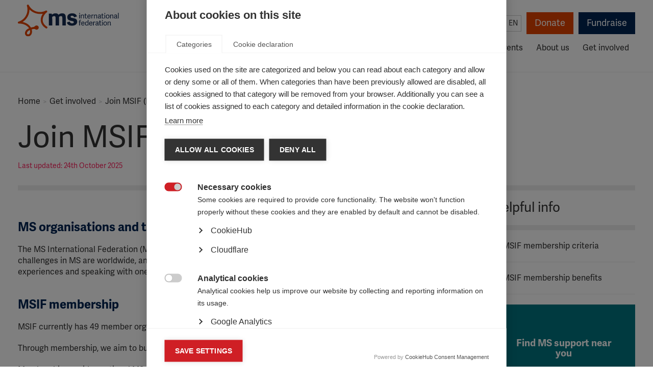

--- FILE ---
content_type: application/javascript; charset=UTF-8
request_url: https://www.msif.org/cdn-cgi/challenge-platform/scripts/jsd/main.js
body_size: 9381
content:
window._cf_chl_opt={AKGCx8:'b'};~function(T7,kO,ku,kP,kq,kr,kQ,kj,T1,T2){T7=B,function(H,h,TN,T6,k,T){for(TN={H:552,h:353,k:447,T:386,V:341,Y:473,v:489,D:443,L:378,m:454,K:584},T6=B,k=H();!![];)try{if(T=parseInt(T6(TN.H))/1+parseInt(T6(TN.h))/2+-parseInt(T6(TN.k))/3+parseInt(T6(TN.T))/4*(parseInt(T6(TN.V))/5)+parseInt(T6(TN.Y))/6*(-parseInt(T6(TN.v))/7)+parseInt(T6(TN.D))/8*(-parseInt(T6(TN.L))/9)+parseInt(T6(TN.m))/10*(parseInt(T6(TN.K))/11),T===h)break;else k.push(k.shift())}catch(V){k.push(k.shift())}}(y,714277),kO=this||self,ku=kO[T7(388)],kP=null,kq=kI(),kr=function(YH,YB,Yy,Y8,Y6,Y5,TK,h,k,T,V){return YH={H:428,h:401,k:442,T:484,V:476,Y:496,v:433,D:466,L:548,m:453,K:465,X:333,C:585},YB={H:373,h:375,k:351,T:486,V:338,Y:375,v:560,D:339,L:375,m:583,K:343,X:449,C:399,Z:538,S:506,R:502,i:534,g:375,A:351,G:565,U:524,W:332,x:444,d:541,c:449,a:541,J:375},Yy={H:441,h:498,k:376,T:361,V:460,Y:526},Y8={H:526,h:332,k:504,T:575,V:541,Y:499,v:331,D:555,L:444,m:555,K:332,X:362,C:331,Z:545,S:406,R:449,i:562,g:373,A:438,G:423,U:449,W:535,x:342,d:340,c:369,a:509,J:438,l:545,O:481,P:326,E:460,N:375,F:406,M:517,e:517,f:543,n:561,b:436,I:335,o:555,Q:545,j:580,s:580,z:449,y0:423,y1:387,y2:366,y3:451,y4:379,y5:464,y6:518,y7:385,y8:472,y9:470,yy:485,yB:345,yH:438,yh:538,yk:513,yT:557,yV:438,yY:449,yv:339,yp:375,yD:415,yL:411,yw:351,ym:402,yK:407,yt:414,yX:449,yC:562,yZ:524},Y6={H:323},Y5={H:325,h:471,k:330,T:467,V:404,Y:469,v:482,D:487},TK=T7,h={'xClzf':TK(YH.H),'dqjzc':TK(YH.h),'RbiQQ':function(Y,D){return Y/D},'JQmrf':function(Y,D){return D!==Y},'lRZos':function(Y){return Y()},'NMGXL':function(Y,D){return Y(D)},'jLzeS':TK(YH.k),'CAPxm':TK(YH.T),'zwPYL':function(Y,D,L){return Y(D,L)},'LZxhc':function(Y,D){return Y===D},'tUUwl':TK(YH.V),'HGYwn':function(Y,D){return Y+D},'frezR':function(Y,D){return Y<D},'keKBT':function(Y,D){return Y(D)},'UWjyf':function(Y,D){return Y>D},'mkOXl':function(Y,D){return Y<<D},'sQWnh':function(Y,D){return Y-D},'TttRl':function(Y,D){return Y(D)},'vrxxg':TK(YH.Y),'sLfsj':TK(YH.v),'OwvzW':function(Y,D){return Y<<D},'gEwgF':function(Y,D){return Y&D},'YaMIK':function(Y,D){return D==Y},'uPuhl':TK(YH.D),'FhCma':TK(YH.L),'pFkwc':TK(YH.m),'Vzqdj':function(Y,D){return D==Y},'byZgw':function(Y,D){return Y-D},'hhQZv':function(Y,D){return Y|D},'quamu':function(Y,D){return Y(D)},'zWjGH':function(Y,D){return Y<D},'LoUMx':function(Y,D){return Y|D},'lfCGz':function(Y,D){return Y&D},'AKrZb':function(Y,D){return Y(D)},'ipmMQ':function(Y,D){return Y==D},'KIeCF':function(Y,D){return Y|D},'xbpzv':TK(YH.K),'bahUx':function(Y,D){return Y(D)},'HLYAZ':function(Y,D){return D*Y},'naXNt':function(Y,D){return D!=Y},'SAzFO':function(Y,D){return D&Y},'eRWsf':function(Y,D){return Y(D)},'zpNBD':function(Y,D){return Y!=D},'wkQBh':function(Y,D){return Y&D},'XRydm':function(Y,D){return D==Y},'LtrMa':function(Y,D){return Y<D},'QxfHN':function(Y,D){return Y(D)}},k=String[TK(YH.X)],T={'h':function(Y,Y4,Tt,m,K,X,C,Z){if(Y4={H:413,h:541},Tt=TK,h[Tt(Y5.H)](Tt(Y5.h),Tt(Y5.k)))return null==Y?'':T.g(Y,6,function(D,TX){return TX=Tt,h[TX(Y4.H)][TX(Y4.h)](D)});else for(m=h[Tt(Y5.T)][Tt(Y5.V)]('|'),K=0;!![];){switch(m[K++]){case'0':X=V[Tt(Y5.Y)](h[Tt(Y5.v)](Y[Tt(Y5.D)](),1e3));continue;case'1':C=T();continue;case'2':Z=3600;continue;case'3':return!![];case'4':if(X-C>Z)return![];continue}break}},'g':function(Y,D,L,TZ,K,X,C,Z,S,R,i,A,G,U,W,x,Y7,o,J,O,P,F){if(TZ=TK,K={'tCGYZ':function(E,N,F,TC){return TC=B,h[TC(Y6.H)](E,N,F)}},null==Y)return'';for(C={},Z={},S='',R=2,i=3,A=2,G=[],U=0,W=0,x=0;x<Y[TZ(Y8.H)];x+=1)if(h[TZ(Y8.h)](TZ(Y8.k),h[TZ(Y8.T)]))S();else if(J=Y[TZ(Y8.V)](x),Object[TZ(Y8.Y)][TZ(Y8.v)][TZ(Y8.D)](C,J)||(C[J]=i++,Z[J]=!0),O=h[TZ(Y8.L)](S,J),Object[TZ(Y8.Y)][TZ(Y8.v)][TZ(Y8.m)](C,O))S=O;else if(h[TZ(Y8.K)](TZ(Y8.X),TZ(Y8.X))){if(Object[TZ(Y8.Y)][TZ(Y8.C)][TZ(Y8.D)](Z,S)){if(256>S[TZ(Y8.Z)](0)){for(X=0;h[TZ(Y8.S)](X,A);U<<=1,D-1==W?(W=0,G[TZ(Y8.R)](h[TZ(Y8.i)](L,U)),U=0):W++,X++);for(P=S[TZ(Y8.Z)](0),X=0;h[TZ(Y8.g)](8,X);U=h[TZ(Y8.A)](U,1)|1.92&P,W==h[TZ(Y8.G)](D,1)?(W=0,G[TZ(Y8.U)](h[TZ(Y8.W)](L,U)),U=0):W++,P>>=1,X++);}else if(h[TZ(Y8.x)]===h[TZ(Y8.d)]){for(k[TZ(Y8.c)](),F=0;F<D[TZ(Y8.H)];J[F+1]===L[F]?K[TZ(Y8.a)](F+1,1):F+=1);return X}else{for(P=1,X=0;X<A;U=h[TZ(Y8.J)](U,1)|P,W==D-1?(W=0,G[TZ(Y8.U)](h[TZ(Y8.i)](L,U)),U=0):W++,P=0,X++);for(P=S[TZ(Y8.l)](0),X=0;h[TZ(Y8.g)](16,X);U=h[TZ(Y8.O)](U,1)|h[TZ(Y8.P)](P,1),W==D-1?(W=0,G[TZ(Y8.U)](L(U)),U=0):W++,P>>=1,X++);}R--,h[TZ(Y8.E)](0,R)&&(R=Math[TZ(Y8.N)](2,A),A++),delete Z[S]}else for(P=C[S],X=0;h[TZ(Y8.F)](X,A);U=U<<1|P&1,W==h[TZ(Y8.G)](D,1)?(W=0,G[TZ(Y8.R)](L(U)),U=0):W++,P>>=1,X++);S=(R--,h[TZ(Y8.E)](0,R)&&(R=Math[TZ(Y8.N)](2,A),A++),C[O]=i++,String(J))}else return T&&V[TZ(Y8.M)]?Y[TZ(Y8.e)]():'';if(S!==''){if(h[TZ(Y8.f)]===h[TZ(Y8.n)]){if(Y7={H:571},Y=!![],!h[TZ(Y8.b)](k))return;h[TZ(Y8.I)](D,function(I,TS){TS=TZ,K[TS(Y7.H)](K,X,I)})}else{if(Object[TZ(Y8.Y)][TZ(Y8.v)][TZ(Y8.o)](Z,S)){if(256>S[TZ(Y8.Q)](0)){if(TZ(Y8.j)===TZ(Y8.s)){for(X=0;X<A;U<<=1,W==D-1?(W=0,G[TZ(Y8.z)](L(U)),U=0):W++,X++);for(P=S[TZ(Y8.Q)](0),X=0;8>X;U=U<<1|P&1,h[TZ(Y8.E)](W,h[TZ(Y8.y0)](D,1))?(W=0,G[TZ(Y8.z)](L(U)),U=0):W++,P>>=1,X++);}else o={},o[TZ(Y8.y1)]=TZ(Y8.y2),o[TZ(Y8.y3)]=T.r,o[TZ(Y8.y4)]=h[TZ(Y8.y5)],x[TZ(Y8.y6)][TZ(Y8.y7)](o,'*')}else if(TZ(Y8.y8)===h[TZ(Y8.y9)])x[TZ(Y8.yy)](h[TZ(Y8.yB)],T);else{for(P=1,X=0;h[TZ(Y8.S)](X,A);U=h[TZ(Y8.yH)](U,1)|P,h[TZ(Y8.yh)](W,h[TZ(Y8.yk)](D,1))?(W=0,G[TZ(Y8.z)](L(U)),U=0):W++,P=0,X++);for(P=S[TZ(Y8.l)](0),X=0;16>X;U=h[TZ(Y8.yT)](h[TZ(Y8.yV)](U,1),1.78&P),W==D-1?(W=0,G[TZ(Y8.yY)](h[TZ(Y8.yv)](L,U)),U=0):W++,P>>=1,X++);}R--,R==0&&(R=Math[TZ(Y8.yp)](2,A),A++),delete Z[S]}else for(P=C[S],X=0;h[TZ(Y8.yD)](X,A);U=h[TZ(Y8.yL)](h[TZ(Y8.yH)](U,1),h[TZ(Y8.yw)](P,1)),D-1==W?(W=0,G[TZ(Y8.yY)](h[TZ(Y8.ym)](L,U)),U=0):W++,P>>=1,X++);R--,h[TZ(Y8.yK)](0,R)&&A++}}for(P=2,X=0;X<A;U=h[TZ(Y8.yt)](U<<1.33,P&1.93),W==D-1?(W=0,G[TZ(Y8.yX)](L(U)),U=0):W++,P>>=1,X++);for(;;)if(U<<=1,D-1==W){G[TZ(Y8.z)](h[TZ(Y8.yC)](L,U));break}else W++;return G[TZ(Y8.yZ)]('')},'j':function(Y,Y9,TR,D,L){return Y9={H:441,h:376,k:499,T:331,V:555,Y:449,v:545},TR=TK,D={},D[TR(Yy.H)]=TR(Yy.h),D[TR(Yy.k)]=h[TR(Yy.T)],L=D,Y==null?'':h[TR(Yy.V)]('',Y)?null:T.i(Y[TR(Yy.Y)],32768,function(m,Ti){if(Ti=TR,L[Ti(Y9.H)]===L[Ti(Y9.h)])L[Ti(Y9.k)][Ti(Y9.T)][Ti(Y9.V)](m,K)||(X[C]=[]),Z[S][Ti(Y9.Y)](R);else return Y[Ti(Y9.v)](m)})},'i':function(Y,D,L,Tg,K,X,C,Z,S,R,i,A,G,U,W,x,O,J){for(Tg=TK,K=[],X=4,C=4,Z=3,S=[],A=L(0),G=D,U=1,R=0;h[Tg(YB.H)](3,R);K[R]=R,R+=1);for(W=0,x=Math[Tg(YB.h)](2,2),i=1;x!=i;J=h[Tg(YB.k)](A,G),G>>=1,0==G&&(G=D,A=h[Tg(YB.T)](L,U++)),W|=h[Tg(YB.V)](0<J?1:0,i),i<<=1);switch(W){case 0:for(W=0,x=Math[Tg(YB.Y)](2,8),i=1;h[Tg(YB.v)](i,x);J=A&G,G>>=1,0==G&&(G=D,A=L(U++)),W|=i*(0<J?1:0),i<<=1);O=h[Tg(YB.D)](k,W);break;case 1:for(W=0,x=Math[Tg(YB.L)](2,16),i=1;i!=x;J=h[Tg(YB.m)](A,G),G>>=1,G==0&&(G=D,A=h[Tg(YB.K)](L,U++)),W|=i*(0<J?1:0),i<<=1);O=k(W);break;case 2:return''}for(R=K[3]=O,S[Tg(YB.X)](O);;){if(U>Y)return'';for(W=0,x=Math[Tg(YB.h)](2,Z),i=1;h[Tg(YB.C)](i,x);J=A&G,G>>=1,h[Tg(YB.Z)](0,G)&&(G=D,A=L(U++)),W|=h[Tg(YB.V)](0<J?1:0,i),i<<=1);switch(O=W){case 0:for(W=0,x=Math[Tg(YB.Y)](2,8),i=1;x!=i;J=h[Tg(YB.S)](A,G),G>>=1,h[Tg(YB.R)](0,G)&&(G=D,A=L(U++)),W|=(h[Tg(YB.i)](0,J)?1:0)*i,i<<=1);K[C++]=k(W),O=C-1,X--;break;case 1:for(W=0,x=Math[Tg(YB.g)](2,16),i=1;i!=x;J=h[Tg(YB.A)](A,G),G>>=1,0==G&&(G=D,A=h[Tg(YB.G)](L,U++)),W|=i*(0<J?1:0),i<<=1);K[C++]=h[Tg(YB.K)](k,W),O=C-1,X--;break;case 2:return S[Tg(YB.U)]('')}if(0==X&&(X=Math[Tg(YB.L)](2,Z),Z++),K[O])O=K[O];else if(h[Tg(YB.W)](O,C))O=h[Tg(YB.x)](R,R[Tg(YB.d)](0));else return null;S[Tg(YB.c)](O),K[C++]=R+O[Tg(YB.a)](0),X--,R=O,X==0&&(X=Math[Tg(YB.J)](2,Z),Z++)}}},V={},V[TK(YH.C)]=T.h,V}(),kQ={},kQ[T7(393)]='o',kQ[T7(327)]='s',kQ[T7(448)]='u',kQ[T7(523)]='z',kQ[T7(478)]='n',kQ[T7(337)]='I',kQ[T7(382)]='b',kj=kQ,kO[T7(420)]=function(H,h,T,V,YC,YX,Yt,TW,Y,L,K,X,C,Z,S){if(YC={H:508,h:348,k:544,T:352,V:348,Y:544,v:377,D:563,L:573,m:377,K:563,X:573,C:426,Z:403,S:526,R:452,i:392,g:521,A:461,G:519,U:497},YX={H:369,h:526,k:509},Yt={H:499,h:331,k:555,T:449},TW=T7,Y={'JzYDG':function(R,i,g,A){return R(i,g,A)},'uUWCy':function(R,i){return R(i)},'OxDzB':TW(YC.H),'Jbhab':function(R,i){return R+i},'esrqk':function(R,i,g){return R(i,g)}},h===null||void 0===h)return V;for(L=T0(h),H[TW(YC.h)][TW(YC.k)]&&(L=L[TW(YC.T)](H[TW(YC.V)][TW(YC.Y)](h))),L=H[TW(YC.v)][TW(YC.D)]&&H[TW(YC.L)]?H[TW(YC.m)][TW(YC.K)](new H[(TW(YC.X))](L)):function(R,Td,i){for(Td=TW,R[Td(YX.H)](),i=0;i<R[Td(YX.h)];R[i]===R[i+1]?R[Td(YX.k)](i+1,1):i+=1);return R}(L),K='nAsAaAb'.split('A'),K=K[TW(YC.C)][TW(YC.Z)](K),X=0;X<L[TW(YC.S)];C=L[X],Z=Y[TW(YC.R)](kz,H,h,C),Y[TW(YC.i)](K,Z)?(S=Z==='s'&&!H[TW(YC.g)](h[C]),Y[TW(YC.A)]===T+C?D(T+C,Z):S||D(Y[TW(YC.G)](T,C),h[C])):Y[TW(YC.U)](D,T+C,Z),X++);return V;function D(R,i,Tx){Tx=TW,Object[Tx(Yt.H)][Tx(Yt.h)][Tx(Yt.k)](V,i)||(V[i]=[]),V[i][Tx(Yt.T)](R)}},T1=T7(536)[T7(404)](';'),T2=T1[T7(426)][T7(403)](T1),kO[T7(531)]=function(H,h,YA,Yi,Tc,k,T,V,Y,Yg,v){for(YA={H:528,h:526,k:477,T:572,V:477,Y:360,v:533,D:449,L:550,m:425,K:511},Yi={H:439},Tc=T7,k={'chYiA':function(D,L){return D+L},'VKBGp':function(D,L){return D===L},'hcvRs':function(D,L){return D(L)}},T=Object[Tc(YA.H)](h),V=0;V<T[Tc(YA.h)];V++)if(k[Tc(YA.k)](Tc(YA.T),Tc(YA.T))){if(Y=T[V],k[Tc(YA.V)]('f',Y)&&(Y='N'),H[Y]){for(v=0;v<h[T[V]][Tc(YA.h)];-1===H[Y][Tc(YA.Y)](h[T[V]][v])&&(k[Tc(YA.v)](T2,h[T[V]][v])||H[Y][Tc(YA.D)]('o.'+h[T[V]][v])),v++);}else H[Y]=h[T[V]][Tc(YA.L)](function(D,Ta){return Ta=Tc,k[Ta(Yi.H)]('o.',D)})}else Yg={H:425},T[Tc(YA.m)]=5e3,V[Tc(YA.K)]=function(TJ){TJ=Tc,v(TJ(Yg.H))}},T4();function kE(H,TI,Tb,T8,h,k){TI={H:479,h:381,k:364,T:356,V:567},Tb={H:512,h:398,k:395,T:427,V:586,Y:430,v:374,D:404,L:440,m:329,K:455,X:405,C:391,Z:396,S:542,R:418,i:559,g:432,A:576,G:450,U:495,W:412,x:459,d:492},T8=T7,h={'PWrWM':function(T,V,Y,v,D){return T(V,Y,v,D)},'hQVhq':T8(TI.H),'ClbRP':T8(TI.h),'tAnrd':function(T,V){return V!==T},'AHhBr':T8(TI.k),'eAfgU':T8(TI.T),'MciZV':function(T,V){return T(V)},'nmJrg':function(T){return T()}},k=T3(),kb(k.r,function(T,Tn,T9,V,v,D,L,m,K,X,C){if(Tn={H:458},T9=T8,V={'leCge':T9(Tb.H),'DdCXM':function(Y,v,D,L,m,Ty){return Ty=T9,h[Ty(Tn.H)](Y,v,D,L,m)},'LLlzC':h[T9(Tb.h)],'OEVcD':T9(Tb.k),'vcjLf':h[T9(Tb.T)]},h[T9(Tb.V)](h[T9(Tb.Y)],h[T9(Tb.Y)]))try{for(v=V[T9(Tb.v)][T9(Tb.D)]('|'),D=0;!![];){switch(v[D++]){case'0':K[T9(Tb.L)]='-1';continue;case'1':L={};continue;case'2':m=K[T9(Tb.m)];continue;case'3':Z[T9(Tb.K)][T9(Tb.X)](K);continue;case'4':L=V[T9(Tb.C)](i,m,K[T9(Tb.Z)],'d.',L);continue;case'5':K=C[T9(Tb.S)](V[T9(Tb.R)]);continue;case'6':g[T9(Tb.K)][T9(Tb.i)](K);continue;case'7':L=R(m,m[T9(Tb.g)]||m[V[T9(Tb.A)]],'n.',L);continue;case'8':L=S(m,m,'',L);continue;case'9':return X={},X.r=L,X.e=null,X;case'10':K[T9(Tb.G)]=V[T9(Tb.U)];continue}break}}catch(Z){return C={},C.r={},C.e=Z,C}else typeof H===h[T9(Tb.W)]&&h[T9(Tb.x)](H,T),h[T9(Tb.d)](kM)}),k.e&&ko(T8(TI.V),k.e)}function T5(T,V,Yu,TE,Y,v,D,L){if(Yu={H:527,h:442,k:554,T:387,V:366,Y:451,v:379,D:442,L:518,m:385,K:387,X:451,C:321,Z:367,S:518},TE=T7,Y={},Y[TE(Yu.H)]=TE(Yu.h),v=Y,!T[TE(Yu.k)])return;V===v[TE(Yu.H)]?(D={},D[TE(Yu.T)]=TE(Yu.V),D[TE(Yu.Y)]=T.r,D[TE(Yu.v)]=TE(Yu.D),kO[TE(Yu.L)][TE(Yu.m)](D,'*')):(L={},L[TE(Yu.K)]=TE(Yu.V),L[TE(Yu.X)]=T.r,L[TE(Yu.v)]=TE(Yu.C),L[TE(Yu.Z)]=V,kO[TE(Yu.S)][TE(Yu.m)](L,'*'))}function T3(YG,Tl,T,V,Y,v,D,L,m){V=(YG={H:400,h:479,k:359,T:395,V:542,Y:400,v:450,D:381,L:440,m:455,K:405,X:329,C:432,Z:396,S:559},Tl=T7,T={},T[Tl(YG.H)]=Tl(YG.h),T[Tl(YG.k)]=Tl(YG.T),T);try{return Y=ku[Tl(YG.V)](V[Tl(YG.Y)]),Y[Tl(YG.v)]=Tl(YG.D),Y[Tl(YG.L)]='-1',ku[Tl(YG.m)][Tl(YG.K)](Y),v=Y[Tl(YG.X)],D={},D=pRIb1(v,v,'',D),D=pRIb1(v,v[Tl(YG.C)]||v[V[Tl(YG.k)]],'n.',D),D=pRIb1(v,Y[Tl(YG.Z)],'d.',D),ku[Tl(YG.m)][Tl(YG.S)](Y),L={},L.r=D,L.e=null,L}catch(K){return m={},m.r={},m.e=K,m}}function ks(h,k,Yk,TA,T,V){return Yk={H:349,h:324,k:566,T:503,V:349,Y:499,v:558,D:555,L:360,m:324},TA=T7,T={},T[TA(Yk.H)]=function(Y,v){return Y<v},T[TA(Yk.h)]=TA(Yk.k),V=T,k instanceof h[TA(Yk.T)]&&V[TA(Yk.V)](0,h[TA(Yk.T)][TA(Yk.Y)][TA(Yk.v)][TA(Yk.D)](k)[TA(Yk.L)](V[TA(Yk.m)]))}function kz(h,k,T,Yv,TG,V,Y,D,L){Y=(Yv={H:435,h:419,k:578,T:356,V:435,Y:419,v:393,D:384,L:377,m:456,K:377,X:435},TG=T7,V={},V[TG(Yv.H)]=function(m,K){return K===m},V[TG(Yv.h)]=function(m,K){return K==m},V[TG(Yv.k)]=TG(Yv.T),V);try{D=k[T]}catch(m){return'i'}if(null==D)return Y[TG(Yv.V)](void 0,D)?'u':'x';if(Y[TG(Yv.Y)](TG(Yv.v),typeof D))try{if(Y[TG(Yv.k)]==typeof D[TG(Yv.D)])return D[TG(Yv.D)](function(){}),'p'}catch(K){}return h[TG(Yv.L)][TG(Yv.m)](D)?'a':D===h[TG(Yv.K)]?'D':Y[TG(Yv.X)](!0,D)?'T':D===!1?'F':(L=typeof D,TG(Yv.T)==L?ks(h,D)?'N':'f':kj[L]||'?')}function T0(h,YD,TU,k,T,V){for(YD={H:437,h:352,k:528,T:569},TU=T7,k={},k[TU(YD.H)]=function(Y,v){return Y!==v},T=k,V=[];T[TU(YD.H)](null,h);V=V[TU(YD.h)](Object[TU(YD.k)](h)),h=Object[TU(YD.T)](h));return V}function kM(V6,V4,Th,H,h,k,T,V){for(V6={H:568,h:404,k:334,T:549,V:370},V4={H:553},Th=T7,H={'jIkLX':function(Y){return Y()},'TjFln':function(Y,v){return v===Y},'nLcVw':function(Y,v,D){return Y(v,D)}},h=Th(V6.H)[Th(V6.h)]('|'),k=0;!![];){switch(h[k++]){case'0':T=H[Th(V6.k)](kN);continue;case'1':if(H[Th(V6.T)](T,null))return;continue;case'2':kP=H[Th(V6.V)](setTimeout,function(Tk){Tk=Th,V[Tk(V4.H)](kE)},T*1e3);continue;case'3':kP&&clearTimeout(kP);continue;case'4':V={'RwGPx':function(Y){return Y()}};continue}break}}function kI(Vp,Tw){return Vp={H:517},Tw=T7,crypto&&crypto[Tw(Vp.H)]?crypto[Tw(Vp.H)]():''}function B(H,h,k,T){return H=H-321,k=y(),T=k[H],T}function kF(V0,TH,h,k){return V0={H:490,h:490},TH=T7,h={},h[TH(V0.H)]=function(T,V){return T!==V},k=h,k[TH(V0.h)](kN(),null)}function T4(YO,Yl,Ya,TO,H,h,k,T,V){if(YO={H:480,h:516,k:529,T:581,V:532,Y:468,v:485,D:485,L:484,m:372,K:322,X:416,C:570,Z:567},Yl={H:581,h:532,k:416,T:457},Ya={H:488,h:488,k:446,T:529,V:469},TO=T7,H={'VthcH':TO(YO.H),'chBom':function(Y,v){return Y(v)},'vBLxB':TO(YO.h),'BuxmW':function(Y){return Y()},'lVspg':function(Y,v,D){return Y(v,D)},'tSoEH':function(Y){return Y()}},h=kO[TO(YO.k)],!h)return;if(!kn())return;(k=![],T=function(Tu,D){if(Tu=TO,!k){if(H[Tu(Ya.H)]===H[Tu(Ya.h)]){if(k=!![],!kn())return;H[Tu(Ya.k)](kE,function(Y){T5(h,Y)})}else return D=T[Tu(Ya.T)],V[Tu(Ya.V)](+Y(D.t))}},ku[TO(YO.T)]!==H[TO(YO.V)])?H[TO(YO.Y)](T):kO[TO(YO.v)]?ku[TO(YO.D)](TO(YO.L),T):TO(YO.m)!==TO(YO.K)?(V=ku[TO(YO.X)]||function(){},ku[TO(YO.X)]=function(TP){TP=TO,V(),ku[TP(Yl.H)]!==H[TP(Yl.h)]&&(ku[TP(Yl.k)]=V,H[TP(Yl.T)](T))}):H[TO(YO.C)](k,TO(YO.Z),T.e)}function y(YP){return YP='51vNYCcLfyMXSxzV0bW86JEjZTF$AngOiRIlwr2uDkqp3s9eKGQod7aP4hB+mUt-H,Lkmcy,AHhBr,open,clientInformation,fnYnK,cKwwu,sWHLW,lRZos,XnWpj,mkOXl,chYiA,tabIndex,SKiEo,success,88dsrJak,HGYwn,ivxye,chBom,264072yygtGR,undefined,push,style,sid,JzYDG,ZWyKO,19050BGLJKd,body,isArray,BuxmW,PWrWM,MciZV,YaMIK,OxDzB,POST,/invisible/jsd,jLzeS,UZWCt,tMMzB,dqjzc,tSoEH,floor,pFkwc,ZdAIk,pFQvO,1668BAkUtn,UsagL,HwuPT,eEFye,VKBGp,number,iframe,rcDgv,OwvzW,RbiQQ,dabMC,DOMContentLoaded,addEventListener,bahUx,now,VthcH,30562DUzssj,RorgJ,location,nmJrg,random,send,vcjLf,eqNQM,esrqk,buMpx,prototype,gPVhw,xhr-error,XRydm,Function,mqNjN,PgaQL,wkQBh,TYlZ6,d.cookie,splice,status,ontimeout,5|10|0|3|2|1|8|7|4|6|9,byZgw,hlPee,hbxud,loading,randomUUID,parent,Jbhab,qrmXa,isNaN,oJSBv,symbol,join,MtvJw,length,peRzV,keys,__CF$cv$params,stringify,rxvNi8,vBLxB,hcvRs,LtrMa,TttRl,_cf_chl_opt;JJgc4;PJAn2;kJOnV9;IWJi4;OHeaY1;DqMg0;FKmRv9;LpvFx1;cAdz2;PqBHf2;nFZCC5;ddwW5;pRIb1;rxvNi8;RrrrA2;erHi9,NOpiM,Vzqdj,href,nSaKU,charAt,createElement,uPuhl,getOwnPropertyNames,charCodeAt,CnwA5,onerror,wHuuX,TjFln,map,errorInfoObject,688157yKUcIV,RwGPx,api,call,XMLHttpRequest,hhQZv,toString,removeChild,naXNt,FhCma,keKBT,from,RjdQE,QxfHN,[native code],error on cf_chl_props,4|0|1|3|2,getPrototypeOf,lVspg,tCGYZ,OOcQx,Set,chctx,tUUwl,OEVcD,CJpOP,Cwxga,HyimQ,IHLKe,readyState,pkLOA2,SAzFO,1331cOdNyB,fGxXWqsTohFv,tAnrd,error,OGSDJ,zwPYL,oTVFc,JQmrf,gEwgF,string,sqNRy,contentWindow,wcpRn,hasOwnProperty,LZxhc,fromCharCode,jIkLX,NMGXL,CBWMf,bigint,HLYAZ,quamu,sLfsj,4445JAPero,vrxxg,eRWsf,gTkQT,CAPxm,jdSpv,AKGCx8,Object,aFsMb,JBxy9,lfCGz,concat,2427912ZvKzyH,LRmiB4,ExQig,function,nxFgj,ENtvp,bIYJw,indexOf,xbpzv,IFQXj,ZmGXD,INXvR,yTmRd,cloudflare-invisible,detail,log,sort,nLcVw,/b/ov1/0.9198344237262257:1769149487:lpv_b1xxNSxwa_1YRrsy4STmJaAit3WEz-h34KGDNEo/,UVIKt,UWjyf,leCge,pow,vQCOH,Array,1152234xDkwxi,event,3|8|6|4|7|9|5|2|1|0,display: none,boolean,dAtqk,catch,postMessage,5812HJtbSX,source,document,jsd,onload,DdCXM,uUWCy,object,http-code:,navigator,contentDocument,bbdhC,hQVhq,zpNBD,TPgBs,2|1|0|4|3,AKrZb,bind,split,appendChild,frezR,ipmMQ,_cf_chl_opt,/cdn-cgi/challenge-platform/h/,AdeF3,LoUMx,eAfgU,xClzf,KIeCF,zWjGH,onreadystatechange,SSTpq3,LLlzC,jEllu,pRIb1,aUjz8,/jsd/oneshot/d251aa49a8a3/0.9198344237262257:1769149487:lpv_b1xxNSxwa_1YRrsy4STmJaAit3WEz-h34KGDNEo/,sQWnh,BlDxT,timeout,includes,ClbRP'.split(','),y=function(){return YP},y()}function kn(VH,TY,h,k,T,V,Y,D){return VH={H:336,h:357,k:540,T:579,V:469,Y:336,v:487,D:540,L:579},TY=T7,h={},h[TY(VH.H)]=function(v,D){return v/D},h[TY(VH.h)]=function(v,D){return v>D},h[TY(VH.k)]=TY(VH.T),k=h,T=3600,V=kf(),Y=Math[TY(VH.V)](k[TY(VH.Y)](Date[TY(VH.v)](),1e3)),k[TY(VH.h)](Y-V,T)?k[TY(VH.D)]===TY(VH.L)?![]:(D={},D.r={},D.e=D,D):!![]}function ko(T,V,VS,Tm,Y,v,D,L,m,K,X,C,Z){if(VS={H:409,h:462,k:500,T:363,V:577,Y:346,v:449,D:545,L:424,m:346,K:483,X:515,C:410,Z:507,S:529,R:525,i:397,g:397,A:429,G:408,U:347,W:371,x:463,d:556,c:431,a:355,J:425,l:511,O:546,P:417,E:354,N:408,F:582,M:408,e:421,f:350,n:551,b:574,I:387,o:389,Q:494,j:585},Tm=T7,Y={'CJpOP':function(S,R){return R|S},'jdSpv':function(S,R){return S<<R},'BlDxT':function(S,R){return S>R},'dabMC':function(S,R){return R==S},'hbxud':function(S,R){return S-R},'gPVhw':function(S,R){return S(R)},'MtvJw':function(S,R){return S+R},'bbdhC':function(S,R){return S+R},'Lkmcy':Tm(VS.H),'ExQig':Tm(VS.h)},!Y[Tm(VS.k)](ke,0)){if(Tm(VS.T)!==Tm(VS.T)){for(e=1,f=0;n<b;o=Y[Tm(VS.V)](Y[Tm(VS.Y)](Q,1),j),s==z-1?(y0=0,y1[Tm(VS.v)](y2(y3)),y4=0):y5++,y6=0,I++);for(y7=y8[Tm(VS.D)](0),y9=0;Y[Tm(VS.L)](16,yy);yH=Y[Tm(VS.V)](Y[Tm(VS.m)](yh,1),yk&1),Y[Tm(VS.K)](yT,Y[Tm(VS.X)](yV,1))?(yY=0,yv[Tm(VS.v)](yp(yD)),yL=0):yw++,ym>>=1,yB++);}else return![]}D=(v={},v[Tm(VS.C)]=T,v[Tm(VS.Z)]=V,v);try{L=kO[Tm(VS.S)],m=Y[Tm(VS.R)](Y[Tm(VS.i)](Y[Tm(VS.g)](Y[Tm(VS.A)],kO[Tm(VS.G)][Tm(VS.U)]),Tm(VS.W))+L.r,Tm(VS.x)),K=new kO[(Tm(VS.d))](),K[Tm(VS.c)](Y[Tm(VS.a)],m),K[Tm(VS.J)]=2500,K[Tm(VS.l)]=function(){},X={},X[Tm(VS.O)]=kO[Tm(VS.G)][Tm(VS.O)],X[Tm(VS.P)]=kO[Tm(VS.G)][Tm(VS.P)],X[Tm(VS.E)]=kO[Tm(VS.N)][Tm(VS.E)],X[Tm(VS.F)]=kO[Tm(VS.M)][Tm(VS.e)],X[Tm(VS.f)]=kq,C=X,Z={},Z[Tm(VS.n)]=D,Z[Tm(VS.b)]=C,Z[Tm(VS.I)]=Tm(VS.o),K[Tm(VS.Q)](kr[Tm(VS.j)](Z))}catch(R){}}function ke(H,V7,TT){return V7={H:493},TT=T7,Math[TT(V7.H)]()<H}function kN(Ts,TB,H,h,V,k){if(Ts={H:564,h:383,k:478,T:529,V:514,Y:445,v:449,D:505,L:545,m:328,K:365,X:474,C:522,Z:449,S:520},TB=T7,H={'PgaQL':function(T,V){return T(V)},'sqNRy':function(T,V){return T>V},'yTmRd':function(T,V){return T<<V},'UsagL':function(T,V){return T&V},'oJSBv':function(T,V){return T==V},'hlPee':TB(Ts.H),'ivxye':TB(Ts.h),'qrmXa':TB(Ts.k)},h=kO[TB(Ts.T)],!h){if(H[TB(Ts.V)]!==H[TB(Ts.Y)])return null;else{for(l=0;O<P;N<<=1,F==M-1?(e=0,f[TB(Ts.v)](H[TB(Ts.D)](n,b)),I=0):o++,E++);for(V=Q[TB(Ts.L)](0),j=0;H[TB(Ts.m)](8,s);y0=H[TB(Ts.K)](y1,1)|H[TB(Ts.X)](V,1),H[TB(Ts.C)](y2,y3-1)?(y4=0,y5[TB(Ts.Z)](H[TB(Ts.D)](y6,y7)),y8=0):y9++,V>>=1,z++);}}return k=h.i,typeof k!==H[TB(Ts.S)]||k<30?null:k}function kf(V9,TV,H,h){return V9={H:529,h:469,k:537},TV=T7,H={'NOpiM':function(k,T){return k(T)}},h=kO[TV(V9.H)],Math[TV(V9.h)](+H[TV(V9.k)](atob,h.t))}function kb(h,k,Vv,VY,VV,Vk,Tv,T,V,Y,v,D,L,m,K){for(Vv={H:358,h:462,k:344,T:380,V:404,Y:494,v:585,D:530,L:491,m:491,K:539,X:491,C:539,Z:554,S:547,R:442,i:556,g:390,A:368,G:408,U:431,W:344,x:409,d:408,c:347,a:422,J:529,l:425,O:511},VY={H:434,h:425},VV={H:510,h:475,k:394},Vk={H:501},Tv=T7,T={},T[Tv(Vv.H)]=Tv(Vv.h),T[Tv(Vv.k)]=function(X,C){return X+C},V=T,Y=Tv(Vv.T)[Tv(Vv.V)]('|'),v=0;!![];){switch(Y[v++]){case'0':m[Tv(Vv.Y)](kr[Tv(Vv.v)](JSON[Tv(Vv.D)](D)));continue;case'1':D={'t':kf(),'lhr':ku[Tv(Vv.L)]&&ku[Tv(Vv.m)][Tv(Vv.K)]?ku[Tv(Vv.X)][Tv(Vv.C)]:'','api':K[Tv(Vv.Z)]?!![]:![],'c':kF(),'payload':h};continue;case'2':m[Tv(Vv.S)]=function(Tp){Tp=Tv,k(Tp(Vk.H))};continue;case'3':L={'cKwwu':function(X,C){return X(C)},'HwuPT':Tv(Vv.R)};continue;case'4':m=new kO[(Tv(Vv.i))]();continue;case'5':m[Tv(Vv.g)]=function(TD){TD=Tv,m[TD(VV.H)]>=200&&m[TD(VV.H)]<300?k(L[TD(VV.h)]):k(TD(VV.k)+m[TD(VV.H)])};continue;case'6':console[Tv(Vv.A)](kO[Tv(Vv.G)]);continue;case'7':m[Tv(Vv.U)](V[Tv(Vv.H)],V[Tv(Vv.W)](Tv(Vv.x)+kO[Tv(Vv.d)][Tv(Vv.c)]+Tv(Vv.a),K.r));continue;case'8':K=kO[Tv(Vv.J)];continue;case'9':K[Tv(Vv.Z)]&&(m[Tv(Vv.l)]=5e3,m[Tv(Vv.O)]=function(TL){TL=Tv,L[TL(VY.H)](k,TL(VY.h))});continue}break}}}()

--- FILE ---
content_type: application/javascript
request_url: https://www.msif.org/wp-content/themes/msif/assets/js/infinite-resources-min.js?ver=0.1
body_size: -156
content:
jQuery((function($){$(".js-load-resources").on("click",(function(){var s=$(this).data("offset");console.log(wordpressvars,s),$.ajax({type:"post",dataType:"json",url:wordpressvars.ajaxurl,data:{action:"resources_infinite",offset:s},success:function(s){$(".js-load-resources").data("offset",s.offset),$(".js-grid").append(s.output),s.count<16&&$(".js-load-resources").hide()}})}))}));